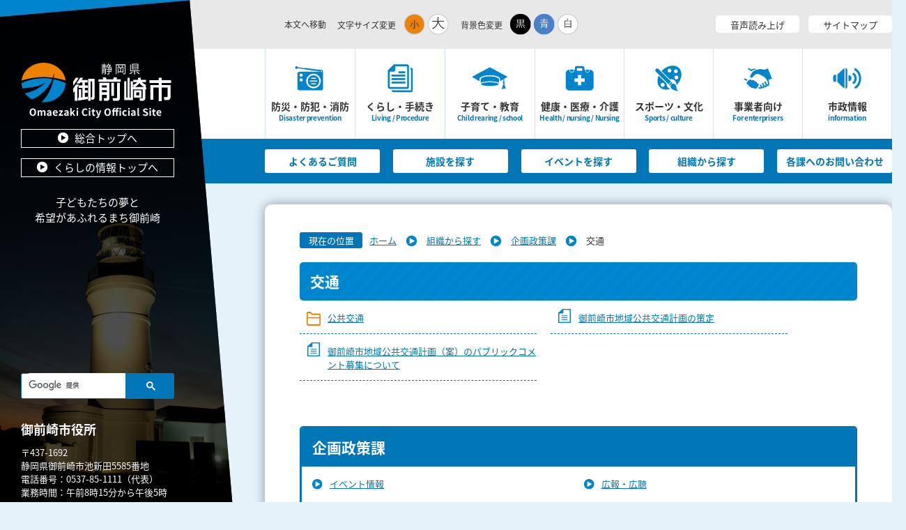

--- FILE ---
content_type: text/html
request_url: https://www.city.omaezaki.shizuoka.jp/soshiki/kikakuseisaku/koutsu/index.html
body_size: 7662
content:
<!DOCTYPE HTML>
<html lang="ja">
<head>
  <meta charset="utf-8">
                                                                                              

        <meta name="keywords" content="">
<meta name="description" content="">    <meta property="og:title" content="交通|御前崎市公式ホームページ">
<meta property="og:type" content="article">
<meta property="og:url" content="https://www.city.omaezaki.shizuoka.jp/soshiki/kikakuseisaku/koutsu/index.html">
  <meta property="og:image" content="//www.city.omaezaki.shizuoka.jp/theme/base/img_common/ogp_noimage.png" />
      <meta name="viewport" content="width=720, user-scalable=yes" />      <meta name="nsls:timestamp" content="Tue, 19 Dec 2017 06:48:20 GMT">            <title>交通／御前崎市公式ホームページ</title>    <link rel="canonical" href="https://www.city.omaezaki.shizuoka.jp/soshiki/kikakuseisaku/koutsu/index.html">        
                          <link rel="icon" href="//www.city.omaezaki.shizuoka.jp/favicon.ico">
        <link rel="apple-touch-icon" href="//www.city.omaezaki.shizuoka.jp/smartphone.png">
                                                  <link href="//www.city.omaezaki.shizuoka.jp/theme/base/css/sub.css" rel="stylesheet" type="text/css" class="sp-style">              

                                                          <script src="//www.city.omaezaki.shizuoka.jp/theme/base/js/jquery.js"></script>
  <script src="//www.city.omaezaki.shizuoka.jp/theme/base/js/jquery_cookie.js"></script>
  <script src="//www.city.omaezaki.shizuoka.jp/theme/base/js/common_lib.js"></script>
  <script src="//www.city.omaezaki.shizuoka.jp/theme/base/js/jquery.easing.1.3.js"></script>
  <script src="//www.city.omaezaki.shizuoka.jp/theme/base/js/jquery.bxslider.js"></script>
  <script src="//www.city.omaezaki.shizuoka.jp/theme/base/js/jquery_dropmenu.js"></script>
  <script src="//www.city.omaezaki.shizuoka.jp/theme/base/js/mutual_switching/mutual_switching.js"></script>
    <script src="//www.city.omaezaki.shizuoka.jp/theme/base/js/common.js"></script>
        <script src="//f1-as.readspeaker.com/script/6448/ReadSpeaker.js?pids=embhl"></script>
    <script src='//www.google.com/jsapi' type='text/javascript'></script>
                    <script src="//www.city.omaezaki.shizuoka.jp/theme/base/js/sub.js"></script>
          

      
  <!--[if lt IE 9]>
  <script src="//www.city.omaezaki.shizuoka.jp/theme/base/js/html5shiv-printshiv.min.js"></script>
  <script src="//www.city.omaezaki.shizuoka.jp/theme/base/js/css3-mediaqueries.js"></script>
  <![endif]-->

  <script>
    var cms_api_token="eyJ0eXAiOiJKV1QiLCJhbGciOiJIUzI1NiJ9.eyJjdXN0b21lcl9jb2RlIjoiMTcxMDc0Iiwic2VydmljZV9uYW1lIjoiU01BUlQgQ01TIn0.GeCost0BCPNpN48rt6Vz0a_L6wrt81XngKCCDBvJ2UE";
    var cms_api_domain="lg-api.smart-lgov.jp";
    var cms_api_site="";
    var cms_app_version="";
    var cms_app_id="";
    var site_domain = "https://www.city.omaezaki.shizuoka.jp";
    var theme_name = "base";
    var cms_recruit_no = "0";
    var cms_recruit_history_no = "0";
    var cms_recruit_search_item = '[]';
    var is_smartphone = false;  </script>

  
  

    <script src="//www.city.omaezaki.shizuoka.jp/resource/js/scms_yahoo_agreement.js"></script>
  
</head>
<body>
            
              
                
      
  
<p id="smartphone" class="jqs-go-to-sp" style="display: none;"><a href="https://www.city.omaezaki.shizuoka.jp/soshiki/kikakuseisaku/koutsu/index.html" class="jqs-go-to-sp"><img src="//www.city.omaezaki.shizuoka.jp/theme/base/img_common/smartphone.png" alt="スマートフォン専用サイトへ"></a></p>

  <div id="wrapper">
    <div id="wrapper-in">
      <div id="wrapper-in2">

        

<div id="header-print">
  <header role="banner" id="header">
    <div class="header-subnav-area">
    <div class="box liquid-layout">
    <nav class="unit">
      <ul class="list">
        <li>
          <a href="#container">本文へ移動</a>
        </li>
      </ul>
    </nav>

    <dl id="header-size">
      <dt class="title"><span>文字サイズ変更</span></dt>
      <dd class="item">
        <a href="#" class="scsize normal">
          <img src="//www.city.omaezaki.shizuoka.jp/theme/base/kurashi/img_common/headersize_normal_on.png" width="30" height="30" alt="標準"></a>
      </dd>
      <dd class="item2">
        <a href="#" class="scsize up">
          <img src="//www.city.omaezaki.shizuoka.jp/theme/base/kurashi/img_common/headersize_big_off.png" width="30" height="30" alt="拡大"></a>
      </dd>
    </dl>

    <dl id="header-color">
      <dt class="title"><span>背景色変更</span></dt>
      <dd class="item">
        <a href="#" class="sccolor" id="color_black">
          <img src="//www.city.omaezaki.shizuoka.jp/theme/base/kurashi/img_common/headercolor_black.png" width="30" height="30" alt="背景色を黒色にする"></a>
      </dd>
      <dd class="item2">
        <a href="#" class="sccolor" id="color_blue">
          <img src="//www.city.omaezaki.shizuoka.jp/theme/base/kurashi/img_common/headercolor_blue.png" width="30" height="30" alt="背景色を青色にする"></a>
      </dd>
      <dd class="item3">
        <a href="#" class="sccolor" id="color_normal">
          <img src="//www.city.omaezaki.shizuoka.jp/theme/base/kurashi/img_common/headercolor_white.png" width="30" height="30" alt="背景色を白色にする"></a>
      </dd>
    </dl>

    <div id="header-language">
      <div id="google_translate_element"></div>
    </div>

    <div class="unit2">
      <ul class="list">
                                        <li><a rel="nofollow" accesskey="L" href="//app-as.readspeaker.com/cgi-bin/rsent?customerid=6448&amp;lang=ja_jp&amp;readid=contents&amp;url=" target="_blank" onclick="readpage(this.href, 'xp1'); return false;">音声読み上げ</a></li>
        <li><a href="//www.city.omaezaki.shizuoka.jp/sitemap.html">サイトマップ</a></li>
      </ul>
      <!-- ReadSpeakerの出力先 -->
      <div id="read-speaker">
        <div id="xp1" class="rs_preserve"></div>
      </div>
    </div>
  </div>
</div>
    <div class="header-side-area view-pc">
                  <ul class="slider">
        <li><img src="//www.city.omaezaki.shizuoka.jp/theme/base/kurashi/img_common/header_side_area_slider1.png" alt=""></li>
        <li><img src="//www.city.omaezaki.shizuoka.jp/theme/base/kurashi/img_common/header_side_area_slider2.png" alt=""></li>
        <li><img src="//www.city.omaezaki.shizuoka.jp/theme/base/kurashi/img_common/header_side_area_slider3.png" alt=""></li>
      </ul>
            <div class="bg"></div>
      <div class="in">
        <p id="header-logo">
          <a href="//www.city.omaezaki.shizuoka.jp/"><img src="//www.city.omaezaki.shizuoka.jp/theme/base/kurashi/img_common/pc_header_logo.png" alt="静岡県 御前崎市 Omaezaki City Official Site"></a>
        </p>

                        <p class="top-link"><a href="//www.city.omaezaki.shizuoka.jp/"><span>総合トップへ</span></a></p>
                                <p class="top-link"><a href="//www.city.omaezaki.shizuoka.jp/kurashi/"><span>くらしの情報トップへ</span></a></p>
                <p class="description">子どもたちの夢と<br> 希望があふれるまち御前崎</p>

        <div class="bottom">
          <div class="search">
            <gcse:searchbox-only resultsUrl="//www.city.omaezaki.shizuoka.jp/result.html" queryParameterName="q" enableAutoComplete="true"></gcse:searchbox-only>

          </div>
                                          
          <h5>
            <span class="search-reccomend view-pc">「注目キーワード」</span>  
          </h5>
           
          
          <!-- 「テキストリンク型（注目キーワード１）」 -->
          <!-- 「テキストリンク型（注目キーワード２）」 -->
          
          <!-- 「テキストリンク型（注目キーワード３）」 -->
            
                    <dl class="address">
            <dt>御前崎市役所</dt>
            <dd>
              <address>
                〒437-1692<br> 静岡県御前崎市池新田5585番地<br> 電話番号：0537-85-1111（代表）<br> 業務時間：午前8時15分から午後5時
              </address>
            </dd>
          </dl>
        </div>
      </div>

      <p class="copyright">
                <span class="copyright-in">
                  OMAEZAKI-CITY
                </span>
      </p>
    </div>

    <div class="sp-header-city-area view-sp">
      <p class="support">閲覧支援/Select Language</p>
      <p id="sp-header-logo"><a href="//www.city.omaezaki.shizuoka.jp/"><img src="//www.city.omaezaki.shizuoka.jp/theme/base/kurashi/img_common/sp_header_logo.png" alt="静岡県 御前崎市 Omaezaki City Official Site"></a></p>
    </div>

        
<div class="sp-header-nav-area view-sp">
  <div class="cols">
    <div class="col-search">
      <gcse:searchbox-only resultsUrl="//www.city.omaezaki.shizuoka.jp/result.html" queryParameterName="q" enableAutoComplete="true"></gcse:searchbox-only>

    </div>
    <p class="col-menu">
      <a href="#">メインメニュー</a>
    </p>
  </div>
  <div class="menu-body">
    <div class="menu-body2">
      <ul class="body2-list">
        <li class="body2-nav1"><a href="//www.city.omaezaki.shizuoka.jp/kurashi/bosai_bohan/">
          <span class="body2-main">防災・防犯・消防</span>
          <span class="body2-sub">Disaster prevention</span>
        </a></li>
        <li class="body2-nav2"><a href="//www.city.omaezaki.shizuoka.jp/kurashi/kurashi_tetsuduki/">
          <span class="body2-main">くらし・手続き</span>
          <span class="body2-sub">Living / Procedure</span>
        </a></li>
        <li class="body2-nav3"><a href="//www.city.omaezaki.shizuoka.jp/kurashi/kosodate_kyoiku/">
          <span class="body2-main">子育て・教育</span>
          <span class="body2-sub">Child rearing / school</span>
        </a></li>
        <li class="body2-nav4"><a href="//www.city.omaezaki.shizuoka.jp/kurashi/kenko_iryo_kaigo/">
          <span class="body2-main">健康・医療・介護</span>
          <span class="body2-sub">Health / nursing / Nursing</span>
        </a></li>
        <li class="body2-nav5"><a href="//www.city.omaezaki.shizuoka.jp/kurashi/sports_bunka/">
          <span class="body2-main">スポーツ・文化</span>
          <span class="body2-sub">Sports / culture</span>
        </a></li>
        <li class="body2-nav6"><a href="//www.city.omaezaki.shizuoka.jp/kurashi/business/">
          <span class="body2-main">事業者向け</span>
          <span class="body2-sub">For enterprisers</span>
        </a></li>
        <li class="body2-nav7"><a href="//www.city.omaezaki.shizuoka.jp/kurashi/shisei/">
          <span class="body2-main">市政情報</span>
          <span class="body2-sub">information</span>
        </a></li>
        <li class="body2-nav8 jqs-go-to-pc"><a href="https://www.city.omaezaki.shizuoka.jp/soshiki/kikakuseisaku/koutsu/index.html">
          <span class="body2-main">PC版を表示</span>
          <span class="body2-sub">PC version is indicated</span>
        </a></li>
      </ul>
    </div>
    <div class="menu-body3">
      <ul class="body3-list">
        <li class="body3-nav1"><a href="//www.city.omaezaki.shizuoka.jp/kurashi/faq/"><span>
                    よくある<br>
                    ご質問
                  </span></a></li>
        <li class="body3-nav2"><a href="//www.city.omaezaki.shizuoka.jp/kurashi/shisetsu/"><span>
                    施設を探す
                  </span></a></li>
        <li class="body3-nav3"><a href="//www.city.omaezaki.shizuoka.jp/calendar.html"><span>
                    イベントを<br>
                    探す
                  </span></a></li>
        <li class="body3-nav4"><a href="//www.city.omaezaki.shizuoka.jp/kurashi/shisei/gaiyo/soshiki/denwa.html"><span>
                    各課への<br>
                    お問い合わせ
                  </span></a></li>
        <li class="body3-nav5"><a href="//www.city.omaezaki.shizuoka.jp/soshiki/"><span>
                    組織から探す
                  </span></a></li>
      </ul>

      <p class="close">
        <span>閉じる</span>
      </p>
    </div>
  </div>
</div>    
<script>
$(function() {
  $('.headerNaviDynBlock').each(function() {
    var block = $(this);
    var list = block.find('.headerNaviDynList');
    block.css('display', 'none');

    var url = block.attr('url');
    if (!url) {
      url = block.attr('data-url');
      if (!url) {
        return;
      }
    }

    $.getJSON(url, function(json) {
      var templateOrig = block.find('.headerNaviPageTemplate');
      if (templateOrig.length == 0) {
        return;
      }
      var template = templateOrig.clone().removeClass('headerNaviPageTemplate').addClass('pageEntity').css('display', '');
      block.find('.pageEntity').remove();
      var count = 0;
      for (var j=0; j<json.length; j++) {
        var item = json[j];
        if (item.is_category_index && item.child_pages_count == 0) {
          continue;
        }
        var entity = template.clone();
        entity.find('.pageLink').attr('href', item.url).text(item.page_name);
        entity.find('.pageDescription').text(item.description);
        list.append(entity);
        count++;
      }
      if (count > 0) {
        block.css('display', '');
      }
      templateOrig.remove();
    });
  });
});
</script>

<nav id="header-nav" class="view-pc" role="navigation">
  <div class="liquid-layout">
    <div class="in">
      <ul class="list clearfix">
        <li class="nav1"><a href="//www.city.omaezaki.shizuoka.jp/kurashi/bosai_bohan/">
          <span class="main">防災・防犯・消防</span>
          <span class="sub">Disaster prevention</span></a>
                      <div class="headerNaviDynBlock" data-url="//www.city.omaezaki.shizuoka.jp/kurashi/bosai_bohan/index.tree.json">
              <div class="dropmenu">
                <div class="liquid-layout">
                  <div class="dropmenu-container">
                    <div class="dropmenu-arrow">
                      <img src="//www.city.omaezaki.shizuoka.jp/theme/base/kurashi/img_common/pc_header_nav_dropmenu_arrow.png" alt="" width="30" height="16">
                    </div>
                    <p class="dropmenu-close" data-dropmenu-close="true">
                      <img src="//www.city.omaezaki.shizuoka.jp/theme/base/kurashi/img_common/pc_header_nav_dropmenu_close.png" alt="ドロップメニューを閉じる" width="40" height="40" tabindex="-1">
                    </p>
                    <dl class="dropmenu-in">
                      <dt>「防災・防犯・消防」メニュー</dt>
                      <dd>
                        <ul class="dropmenu-list clearfix headerNaviDynList">
                          <li class="headerNaviPageTemplate"><a class="pageLink"></a></li>
                        </ul>
                      </dd>
                    </dl>
                  </div>
                </div>
              </div>
            </div>
                  </li>
        <li class="nav2"><a href="//www.city.omaezaki.shizuoka.jp/kurashi/kurashi_tetsuduki/">
          <span class="main">くらし・手続き</span>
          <span class="sub">Living / Procedure</span></a>
                      <div class="headerNaviDynBlock" data-url="//www.city.omaezaki.shizuoka.jp/kurashi/kurashi_tetsuduki/index.tree.json">
              <div class="dropmenu">
                <div class="liquid-layout">
                  <div class="dropmenu-container">
                    <div class="dropmenu-arrow">
                      <img src="//www.city.omaezaki.shizuoka.jp/theme/base/kurashi/img_common/pc_header_nav_dropmenu_arrow.png" alt="" width="30" height="16">
                    </div>
                    <p class="dropmenu-close" data-dropmenu-close="true">
                      <img src="//www.city.omaezaki.shizuoka.jp/theme/base/kurashi/img_common/pc_header_nav_dropmenu_close.png" alt="ドロップメニューを閉じる" width="40" height="40" tabindex="-1">
                    </p>
                    <dl class="dropmenu-in">
                      <dt>「くらし・手続き」メニュー</dt>
                      <dd>
                        <ul class="dropmenu-list clearfix headerNaviDynList">
                          <li class="headerNaviPageTemplate"><a class="pageLink"></a></li>
                        </ul>
                      </dd>
                    </dl>
                  </div>
                </div>
              </div>
            </div>
                  </li>
        <li class="nav3"><a href="//www.city.omaezaki.shizuoka.jp/kurashi/kosodate_kyoiku/">
          <span class="main">子育て・教育</span>
          <span class="sub">Child rearing / school</span></a>
                      <div class="headerNaviDynBlock" data-url="//www.city.omaezaki.shizuoka.jp/kurashi/kosodate_kyoiku/index.tree.json">
              <div class="dropmenu">
                <div class="liquid-layout">
                  <div class="dropmenu-container">
                    <div class="dropmenu-arrow">
                      <img src="//www.city.omaezaki.shizuoka.jp/theme/base/kurashi/img_common/pc_header_nav_dropmenu_arrow.png" alt="" width="30" height="16">
                    </div>
                    <p class="dropmenu-close" data-dropmenu-close="true">
                      <img src="//www.city.omaezaki.shizuoka.jp/theme/base/kurashi/img_common/pc_header_nav_dropmenu_close.png" alt="ドロップメニューを閉じる" width="40" height="40" tabindex="-1">
                    </p>
                    <dl class="dropmenu-in">
                      <dt>「子育て・教育」メニュー</dt>
                      <dd>
                        <ul class="dropmenu-list clearfix headerNaviDynList">
                          <li class="headerNaviPageTemplate"><a class="pageLink"></a></li>
                        </ul>
                      </dd>
                    </dl>
                  </div>
                </div>
              </div>
            </div>
                  </li>
        <li class="nav4"><a href="//www.city.omaezaki.shizuoka.jp/kurashi/kenko_iryo_kaigo/">
          <span class="main">健康・医療・介護</span>
          <span class="sub">Health / nursing / Nursing</span></a>
                      <div class="headerNaviDynBlock" data-url="//www.city.omaezaki.shizuoka.jp/kurashi/kenko_iryo_kaigo/index.tree.json">
              <div class="dropmenu">
                <div class="liquid-layout">
                  <div class="dropmenu-container">
                    <div class="dropmenu-arrow">
                      <img src="//www.city.omaezaki.shizuoka.jp/theme/base/kurashi/img_common/pc_header_nav_dropmenu_arrow.png" alt="" width="30" height="16">
                    </div>
                    <p class="dropmenu-close" data-dropmenu-close="true">
                      <img src="//www.city.omaezaki.shizuoka.jp/theme/base/kurashi/img_common/pc_header_nav_dropmenu_close.png" alt="ドロップメニューを閉じる" width="40" height="40" tabindex="-1">
                    </p>
                    <dl class="dropmenu-in">
                      <dt>「健康・医療・介護」メニュー</dt>
                      <dd>
                        <ul class="dropmenu-list clearfix headerNaviDynList">
                          <li class="headerNaviPageTemplate"><a class="pageLink"></a></li>
                        </ul>
                      </dd>
                    </dl>
                  </div>
                </div>
              </div>
            </div>
                  </li>
        <li class="nav5"><a href="//www.city.omaezaki.shizuoka.jp/kurashi/sports_bunka/">
          <span class="main">スポーツ・文化</span>
          <span class="sub">Sports / culture</span></a>
                      <div class="headerNaviDynBlock" data-url="//www.city.omaezaki.shizuoka.jp/kurashi/sports_bunka/index.tree.json">
              <div class="dropmenu">
                <div class="liquid-layout">
                  <div class="dropmenu-container">
                    <div class="dropmenu-arrow">
                      <img src="//www.city.omaezaki.shizuoka.jp/theme/base/kurashi/img_common/pc_header_nav_dropmenu_arrow.png" alt="" width="30" height="16">
                    </div>
                    <p class="dropmenu-close" data-dropmenu-close="true">
                      <img src="//www.city.omaezaki.shizuoka.jp/theme/base/kurashi/img_common/pc_header_nav_dropmenu_close.png" alt="ドロップメニューを閉じる" width="40" height="40" tabindex="-1">
                    </p>
                    <dl class="dropmenu-in">
                      <dt>「スポーツ・文化」メニュー</dt>
                      <dd>
                        <ul class="dropmenu-list clearfix headerNaviDynList">
                          <li class="headerNaviPageTemplate"><a class="pageLink"></a></li>
                        </ul>
                      </dd>
                    </dl>
                  </div>
                </div>
              </div>
            </div>
                  </li>
        <li class="nav6"><a href="//www.city.omaezaki.shizuoka.jp/kurashi/business/">
          <span class="main">事業者向け</span>
          <span class="sub">For enterprisers</span></a>
                      <div class="headerNaviDynBlock" data-url="//www.city.omaezaki.shizuoka.jp/kurashi/business/index.tree.json">
              <div class="dropmenu">
                <div class="liquid-layout">
                  <div class="dropmenu-container">
                    <div class="dropmenu-arrow">
                      <img src="//www.city.omaezaki.shizuoka.jp/theme/base/kurashi/img_common/pc_header_nav_dropmenu_arrow.png" alt="" width="30" height="16">
                    </div>
                    <p class="dropmenu-close" data-dropmenu-close="true">
                      <img src="//www.city.omaezaki.shizuoka.jp/theme/base/kurashi/img_common/pc_header_nav_dropmenu_close.png" alt="ドロップメニューを閉じる" width="40" height="40" tabindex="-1">
                    </p>
                    <dl class="dropmenu-in">
                      <dt>「事業者向け」メニュー</dt>
                      <dd>
                        <ul class="dropmenu-list clearfix headerNaviDynList">
                          <li class="headerNaviPageTemplate"><a class="pageLink"></a></li>
                        </ul>
                      </dd>
                    </dl>
                  </div>
                </div>
              </div>
            </div>
                  </li>
        <li class="nav7"><a href="//www.city.omaezaki.shizuoka.jp/kurashi/shisei/">
          <span class="main">市政情報</span>
          <span class="sub">information</span></a>
                      <div class="headerNaviDynBlock" data-url="//www.city.omaezaki.shizuoka.jp/kurashi/shisei/index.tree.json">
              <div class="dropmenu">
                <div class="liquid-layout">
                  <div class="dropmenu-container">
                    <div class="dropmenu-arrow">
                      <img src="//www.city.omaezaki.shizuoka.jp/theme/base/kurashi/img_common/pc_header_nav_dropmenu_arrow.png" alt="" width="30" height="16">
                    </div>
                    <p class="dropmenu-close" data-dropmenu-close="true">
                      <img src="//www.city.omaezaki.shizuoka.jp/theme/base/kurashi/img_common/pc_header_nav_dropmenu_close.png" alt="ドロップメニューを閉じる" width="40" height="40" tabindex="-1">
                    </p>
                    <dl class="dropmenu-in">
                      <dt>「市政情報」メニュー</dt>
                      <dd>
                        <ul class="dropmenu-list clearfix headerNaviDynList">
                          <li class="headerNaviPageTemplate"><a class="pageLink"></a></li>
                        </ul>
                      </dd>
                    </dl>
                  </div>
                </div>
              </div>
            </div>
                  </li>
      </ul>
    </div>
  </div>
</nav>

<nav id="header-subnav" class="view-pc">
  <div class="liquid-layout">
    <ul class="list">
      <li><a href="//www.city.omaezaki.shizuoka.jp/kurashi/faq/">よくあるご質問</a></li>
      <li><a href="//www.city.omaezaki.shizuoka.jp/kurashi/shisetsu/">施設を探す</a></li>
      <li><a href="//www.city.omaezaki.shizuoka.jp/calendar.html">イベントを探す</a></li>
      <li><a href="//www.city.omaezaki.shizuoka.jp/soshiki/">組織から探す</a></li>
      <li><a href="//www.city.omaezaki.shizuoka.jp/kurashi/shisei/gaiyo/soshiki/denwa.html">各課へのお問い合わせ</a></li>
    </ul>
  </div>
</nav>    </header>
</div>
        <section id="container" class="liquid-layout">
          <div id="container-in">

            <dl id="pankuzu" class="clearfix view-pc">
              <dt class="title">
                現在の位置</dt>
              <dd class="in">
                

<ul class="list">
              <li><a href="https://www.city.omaezaki.shizuoka.jp/index.html">ホーム</a></li>
                  <li class="icon"><a href="https://www.city.omaezaki.shizuoka.jp/soshiki/index.html">組織から探す</a></li>
                  <li class="icon"><a href="https://www.city.omaezaki.shizuoka.jp/soshiki/kikakuseisaku/index.html">企画政策課</a></li>
            <li class="icon"><span>交通</span></li>
  </ul>
              </dd>
            </dl>

            <article id="contents" role="main">

                                    
                                
      <h1 class="title"><span class="bg"><span class="bg2">交通</span></span></h1>
                  
              <div id="contents-in">      
        

            <!-- 「フリー編集エリア」 -->
                        
              

    
                
                
              








      





  
              











  
              
  
            







          

                                                                                          

    
    
  

    
              
                  <ul class="level1col2 clearfix">
                                                                <li class="dir">
          <a href="https://www.city.omaezaki.shizuoka.jp/soshiki/kikakuseisaku/koutsu/koukyoukoutuu/index.html">公共交通</a>
          

                  </li>
                              <li class="page">
          <a href="https://www.city.omaezaki.shizuoka.jp/soshiki/kikakuseisaku/koutsu/koukyoukoutuu_keikaku.html">御前崎市地域公共交通計画の策定</a>
          

                </li>
                              <li class="page">
          <a href="https://www.city.omaezaki.shizuoka.jp/soshiki/kikakuseisaku/koutsu/10460.html">御前崎市地域公共交通計画（案）のパブリックコメント募集について</a>
          

                </li>
                    
                      </ul>
        

      
    
  

            <!-- 「フリー編集エリア」 -->
                        
        

            
              
                        
                          <!-- 「お問い合わせ先」 -->
                                
            
             <!-- pdfダウンロード -->
          
          
  


          
        
                    <div id="social-update-area">
            <div class="in">
              <div class="social">
                                      </div>
                          </div>
          </div>

        </div><!-- contentsIn -->
      </article><!-- contents -->


                                                              
              
                  <nav id="side-nav">
    <div role="complementary">
      <section class="side-nav-list">
            
    <script>
  function cmsDynDateFormat(date, format) {
    var jpWeek = ['日', '月', '火', '水', '木', '金', '土'];
    return format.replace('%Y', date.getFullYear()).replace('%m', ('0' + (date.getMonth() + 1)).slice(-2)).replace('%d', ('0' + date.getDate()).slice(-2)).replace('%a', jpWeek[date.getDay()])
        .replace('%H', ('0' + date.getHours()).slice(-2)).replace('%M', ('0' + date.getMinutes()).slice(-2)).replace('%S', ('0' + date.getSeconds()).slice(-2));
  }
  function cmsDynExecuteGetPageList() {
    var outerBlocks = $('.pageListDynBlock');
    outerBlocks.each(function() {
      var block = $(this);
      block.find('.pageListExists').css('display', 'none');
      block.find('.pageListNotExists').css('display', 'none');

      var url = block.attr('data-url');

      var cond = {};

      cond.limit = parseInt(block.attr('data-limit'));
      cond.showIndex = parseInt(block.attr('data-show-index'));
      cond.showMobile = parseInt(block.attr('data-show-mobile'));
      dateBegin = block.attr('data-date-begin');
      dateSpan = block.attr('data-date-span');

      cond.curPageNo = block.attr('data-current-page-no');
      cond.dirClass = block.attr('data-dir-class');
      cond.pageClass = block.attr('data-page-class');

      cond.timeBegin = 0;
      if (dateBegin) {
        cond.timeBegin = new Date(dateBegin);
      } else if (dateSpan) {
        cond.timeBegin = Date.now() - dateSpan * 86400000;
      }
      var recentSpan = block.attr('data-recent-span');
      cond.recentBegin = 0;
      if (recentSpan) {
        cond.recentBegin = Date.now() - recentSpan * 86400000;
      }
      cond.dateFormat = block.attr('data-date-format');
      if (!cond.dateFormat) {
        cond.dateFormat = '%Y/%m/%d %H:%M:%S';
      }
      cond.joinGrue = block.attr('data-join-grue');
      if (!cond.joinGrue) {
        cond.joinGrue = ' , ';
      }
      cond.eventDateFormat = block.attr('data-event-date-format');
      if (!cond.eventDateFormat) {
        cond.eventDateFormat = cond.dateFormat;
      }
      cond.eventType = block.attr('data-event-type');
      cond.eventField = block.attr('data-event-field');
      cond.eventArea = block.attr('data-event-area');
      eventDateSpan = block.attr('data-event-date-span');
      cond.eventTimeEnd = 0;
      if (eventDateSpan) {
        cond.eventTimeEnd = Date.now() + eventDateSpan * 86400000;
      }

      $.getJSON(url, function(json) {
        cmsDynApplyPageListJson(block, json, cond);
      }).fail(function(jqxhr, textStatus, error) {
        block.css('display', 'none');
      });
    });
  }
  function cmsDynApplyPageListJson(block, json, cond) {
    var now = Date.now();
    var list = block.find('.pageListBlock');
    var template = list.find('.pageEntity:first').clone();
    list.find('.pageEntity').remove();

    var count = 0;

    for (var i = 0; i < json.length; i++) {
      var item = json[i];
      var itemDate = new Date(item.publish_datetime);

      if (!cond.showIndex && item.is_category_index) {
        continue;
      }
      if (!cond.showMobile && item.is_keitai_page) {
        continue;
      }
      if (cond.timeBegin && itemDate.getTime() < cond.timeBegin) {
        continue;
      }

      var entity = template.clone();
      if ('event' in item && item['event']) {
        var pageEvent = item['event'];
        if (cond.eventType && cond.eventType != pageEvent.event_type_name) {
          continue;
        }
        if (cond.eventField && $.inArray(cond.eventField, pageEvent.event_fields) < 0) {
          continue;
        }
        if (cond.eventArea && $.inArray(cond.eventArea, pageEvent.event_area) < 0) {
          continue;
        }
        var eventDateString = '';
        if (cond.eventTimeEnd) {
          if (pageEvent.event_date_type_id == 0) {
            var startDatetime = pageEvent.event_start_datetime ? new Date(pageEvent.event_start_datetime) : false;
            var endDatetime = pageEvent.event_end_datetime ? new Date(pageEvent.event_end_datetime) : false;
            if (startDatetime && endDatetime) {
              if (startDatetime.getTime() > cond.eventTimeEnd || endDatetime.getTime() <= now) {
                continue;
              }
              eventDateString = cmsDynDateFormat(startDatetime, cond.eventDateFormat) + '～' + cmsDynDateFormat(endDatetime, cond.eventDateFormat);
            } else if (startDatetime) {
              if (startDatetime.getTime() > cond.eventTimeEnd) {
                continue;
              }
            } else {
              if (endDatetime.getTime() <= now) {
                continue;
              }
              eventDateString = '～' + cmsDynDateFormat(endDatetime, cond.eventDateFormat);
            }
          } else if (pageEvent.event_date_type_id == 1) {
            var filteredDates = $.grep(pageEvent.event_dates, function(value, index) {
              var eventTime1 = new Date(value[0]+'T00:00:00+09:00').getTime();
              var eventTime2 = new Date(value[1]+'T23:59:59+09:00').getTime();
              return (eventTime1 <= cond.eventTimeEnd && eventTime2 >= now);
            });
            if (filteredDates.length == 0) {
              continue;
            }
          }
        }
        if (pageEvent.event_place) {
          entity.find('.pageEventPlaceExists').css('display', '');
          entity.find('.pageEventPlace').text(pageEvent.event_place);
        } else {
          entity.find('.pageEventPlaceExists').css('display', 'none');
          entity.find('.pageEventPlace').text('');
        }
        if (pageEvent.event_date_supplement) {
          entity.find('.pageEventDateExists').css('display', '');
          entity.find('.pageEventDate').text(pageEvent.event_date_supplement);
        } else if (eventDateString.length > 0) {
          entity.find('.pageEventDateExists').css('display', '');
          entity.find('.pageEventDate').text(eventDateString);
        } else {
          entity.find('.pageEventDateExists').css('display', 'none');
          entity.find('.pageEventDate').text('');
        }

        if (pageEvent.event_type_name) {
          entity.find('.pageEventTypeExists').css('display', '');
          entity.find('.pageEventType').text(pageEvent.event_type_name);
        } else {
          entity.find('.pageEventTypeExists').css('display', 'none');
          entity.find('.pageEventType').text('');
        }
        if (pageEvent.event_fields && pageEvent.event_fields.length > 0) {
          entity.find('.pageEventFieldsExists').css('display', '');
          entity.find('.pageEventFields').text(pageEvent.event_fields.join(cond.joinGrue));
        } else {
          entity.find('.pageEventFieldsExists').css('display', 'none');
          entity.find('.pageEventFields').text('');
        }
        if (pageEvent.event_area && pageEvent.event_area.length > 0) {
          entity.find('.pageEventAreaExists').css('display', '');
          entity.find('.pageEventArea').text(pageEvent.event_area.join(cond.joinGrue));
        } else {
          entity.find('.pageEventAreaExists').css('display', 'none');
          entity.find('.pageEventArea').text('');
        }
        entity.find('.pageEventExists').css('display', '');
      } else {
        entity.find('.pageEventExists').css('display', 'none');
      }

      entity.find('.pageDate').each(function() {
        var dateString = cmsDynDateFormat(itemDate, cond.dateFormat);
        $(this).text(dateString);
      });
      var pageLink = entity.find('a.pageLink');
      if (cond.curPageNo == item.page_no) {
        pageLink.removeAttr('href').removeAttr('page_no').css('display', 'none');
        pageLink.parent().append('<span class="pageNoLink">' + item.page_name + '</span>');
      } else {
        pageLink.attr('page_no', item.page_no).attr('href', item.url).text(item.page_name);
        pageLink.find('.pageNoLink').remove();
      }

      entity.find('.pageDescription').text(item.description);

      if ('thumbnail_image' in item && item.thumbnail_image) {
        entity.find('img.pageThumbnail').attr('src', item.thumbnail_image).attr('alt', item.page_name).css('display', '');
      } else {
        entity.find('img.pageThumbnail').css('display', 'none');
      }

      if (cond.recentBegin && itemDate.getTime() >= cond.recentBegin) {
        entity.find('.pageRecent').css('display', '');
      } else {
        entity.find('.pageRecent').css('display', 'none');
      }

      var removeClasses = [];
      var appendClasses = [];
      if (item.is_category_index) {
        appendClasses = cond.dirClass ? cond.dirClass.split(' ') : [];
        removeClasses = cond.pageClass ? cond.pageClass.split(' ') : [];
      } else {
        removeClasses = cond.dirClass ? cond.dirClass.split(' ') : [];
        appendClasses = cond.pageClass ? cond.pageClass.split(' ') : [];
      }
      $.each(removeClasses, function(idx, val){
        entity.removeClass(val);
      });
      $.each(appendClasses, function(idx, val){
        entity.addClass(val);
      });

      entity.css('display', '');
      list.append(entity);
      count++;
      if (cond.limit && count >= cond.limit) {
        break;
      }
    }
    if (count) {
      block.css('display', '');
      block.find('.pageListExists').css('display', '');
      block.find('.pageListNotExists').css('display', 'none');
    } else {
      block.css('display', '');
      block.find('.pageListExists').css('display', 'none');
      block.find('.pageListNotExists').css('display', '');
    }
  };
</script>

<script>
$(function() {
  cmsDynExecuteGetPageList();
});
</script>


    
  <div class="pageListDynBlock" data-url="//www.city.omaezaki.shizuoka.jp/soshiki/kikakuseisaku/index.tree.json"
   data-show-shortcut="1" data-show-index="1"
   data-current-page-no="1954">
    <dl class="pageListExists">
      <dt class="title">
        <span class="bg"><span class="bg2"><a href="//www.city.omaezaki.shizuoka.jp/soshiki/kikakuseisaku/index.html">企画政策課</a></span></span>
      </dt>
      <dd class="in">
        <ul class="list clearfix pageListBlock">
          <li class="pageEntity" style="display:none;">
            <a class="pageLink"></a>
          </li>
        </ul>
      </dd>
    </dl>
  </div>
      </section>
    </div>
  </nav>            
  </div>
  </section><!--/#container-->

<!-- footer -->
<div class="footerPrint">
  <footer id="footer" role="contentinfo">
        <div id="footer-in"  class="liquid-layout" >
      <div class="sp-container">
                    <div class="footer-links-area">
          <ul class="list">
            <li><a href="//www.city.omaezaki.shizuoka.jp/kurashi/shisei/koho_kocho/koho/homepage/guide.html">ホームページ利用ガイド</a></li>
            <li><a href="//www.city.omaezaki.shizuoka.jp/kurashi/shisei/koho_kocho/koho/homepage/chosakuken.html">著作権・リンク</a></li>
            <li><a href="//www.city.omaezaki.shizuoka.jp/kurashi/shisei/koho_kocho/koho/homepage/menseki.html">免責事項</a></li>
            <li><a href="//www.city.omaezaki.shizuoka.jp/kurashi/shisei/koho_kocho/koho/homepage/kojinjoho.html">個人情報利用規定</a></li>
            <li><a href="//www.city.omaezaki.shizuoka.jp/kurashi/shisei/gaiyo/accessmap.html">市役所へのアクセス</a></li>
            <li><a href="https://www.city.omaezaki.shizuoka.jp/soshiki/somu/gaiyo/soshiki/denwa.html">各課へのお問い合わせ</a></li>
          </ul>
        </div>

                    <div class="footer-info-area">
          <p class="logo">御前崎市役所</p>
          <address class="address">
                <span class="address-left">
                〒437-1692 静岡県御前崎市池新田5585番地<br>
                業務時間：午前8時15分から午後5時
                </span>
            <span class="address-right">
                電話番号：0537-85-1111（代表）<br>
                閉庁日：土、日、祝日、年末年始
                </span>
          </address>
        </div>
            </div>

              <p id="pagetop-pc"><a href="#header" class="pagetop-scroll">ページの先頭へ</a></p>
    
      <p class="copyright view-sp">
                <span class="copyright-in">
                  OMAEZAKI-CITY
                </span>
      </p>
    </div>
  </footer>
</div><!-- // footer -->

      </div><!--/#wrapper-in2-->
    </div><!--/#wrapper-in-->
  </div><!--/#wrapper-->

    <script type="text/javascript" src="//www.city.omaezaki.shizuoka.jp/theme/base/js/external.js"></script>
<link href="https://fonts.googleapis.com/earlyaccess/notosansjapanese.css" rel="stylesheet">
<script type="text/javascript" src="//translate.google.com/translate_a/element.js?cb=googleTranslateElementInit"></script>
      <script type="text/javascript" src="/_Incapsula_Resource?SWJIYLWA=719d34d31c8e3a6e6fffd425f7e032f3&ns=2&cb=1985273091" async></script></body>
</html>

--- FILE ---
content_type: text/css
request_url: https://www.city.omaezaki.shizuoka.jp/theme/base/css/size_default.css
body_size: 332
content:
@charset "UTF-8";
/*++++++++++++++++++++++++++++++++++
 * 共通変数定義ファイル（定数）
++++++++++++++++++++++++++++++++++*/
/*==================================
  ↓↓↓↓↓　ここからは編集禁止。　↓↓↓↓↓

  **編集したい場合は、
  下部の「編集可能エリア」を使用してください。**
==================================*/
/*==================================
  ↑↑↑↑↑　ここまでは編集禁止。　↑↑↑↑↑
==================================*/
/*==================================
ここから下は編集可能エリアです。
==================================*/
/*+++++++++++++++++++++++++++++++++++++++++++
 * トップ下層共にレスポンシブか、下層のみレスポンシブか
+++++++++++++++++++++++++++++++++++++++++++++*/
/*==================================
PCスマホを分ける場合は、下記のコメントアウトを外す。
==================================*/
@media print, screen and (min-width: 769px) {
  body {
    font-size: 81.25%;
  }
}
@media screen and (max-width: 768px) {
  body {
    font-size: 170% !important;
  }
}
